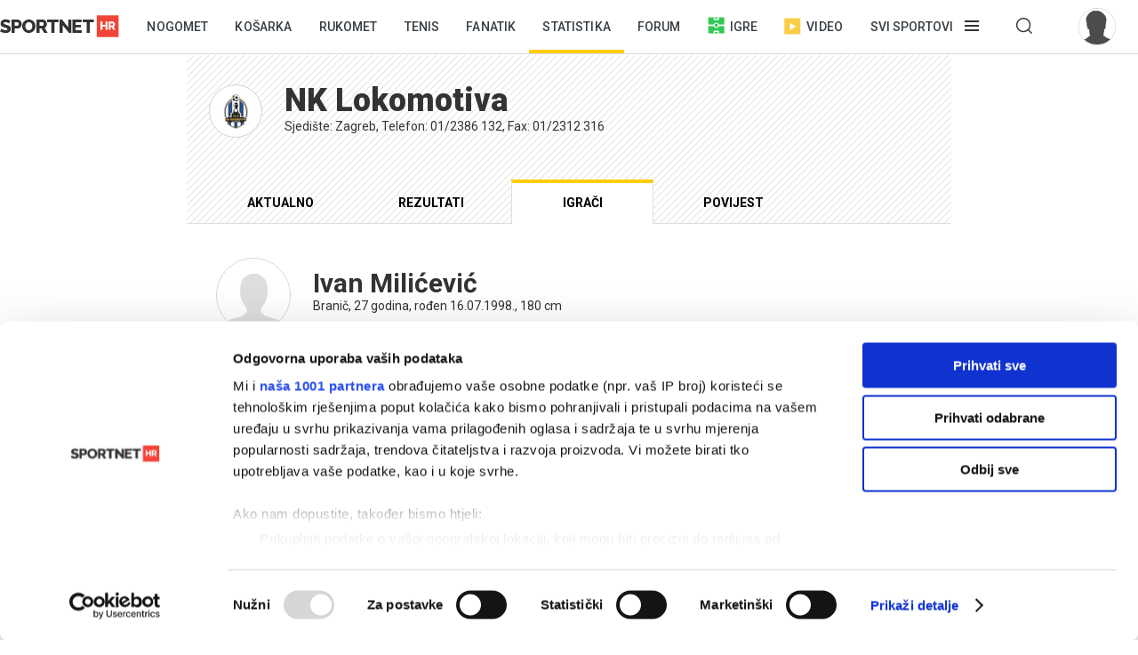

--- FILE ---
content_type: text/html; charset=utf-8
request_url: https://sportnet.hr/nogomet/klubovi/lokomotiva/?igracID=43726&sID=33
body_size: 8320
content:


<!DOCTYPE html>

<html lang="hr">
<head>
	<script id="Cookiebot" src="https://consent.cookiebot.com/uc.js" data-cbid="5e81e6d6-d96a-41f2-b99c-ca0cc7b113aa" data-framework="TCFv2.2" data-blockingmode="auto" data-consentmode-defaults="disabled" type="text/javascript"></script>
	<!--	<script data-cookieconsent="ignore">
			window.dataLayer = window.dataLayer || [];
			function gtag() {
				dataLayer.push(arguments);
			}
			gtag("consent", "default", {
				ad_personalization: "denied",
				ad_storage: "denied",
				ad_user_data: "denied",
				analytics_storage: "denied",
				functionality_storage: "denied",
				personalization_storage: "denied",
				security_storage: "granted",
				wait_for_update: 500,
			});
			gtag("set", "ads_data_redaction", true);
			gtag("set", "url_passthrough", true);
		</script>-->
	<title>Ivan Milićević, igrač NK Lokomotiva - Sportnet.hr</title>
	<meta http-equiv="X-UA-Compatible" content="IE=Edge" />
	<meta charset="UTF-8" />
	<!--<meta name="viewport" content="width=device-width, initial-scale=1" />-->
	<meta name="viewport" content="initial-scale=1.0, width=device-width, maximum-scale=1, minimum-scale=1" />
	

	<meta name="facebook-domain-verification" content="33ooae9cixcdujsp5rt2vylkfx8kor" />


	<link rel="shortcut icon" type="image/x-icon" href="/favicon.ico?v=1" />

	<script async src="https://fundingchoicesmessages.google.com/i/pub-5697650263114374?ers=1" nonce="pBkm5S4If4lN4yZZm7qjBA"></script>
	<script nonce="pBkm5S4If4lN4yZZm7qjBA">(function () { function signalGooglefcPresent() { if (!window.frames['googlefcPresent']) { if (document.body) { const iframe = document.createElement('iframe'); iframe.style = 'width: 0; height: 0; border: none; z-index: -1000; left: -1000px; top: -1000px;'; iframe.style.display = 'none'; iframe.name = 'googlefcPresent'; document.body.appendChild(iframe); } else { setTimeout(signalGooglefcPresent, 0); } } } signalGooglefcPresent(); })();</script>

	<script async src="https://fundingchoicesmessages.google.com/i/pub-5697650263114374?ers=1" nonce="F0u/1iv01U9/4nzYiNScrg"></script>
	<script nonce="F0u/1iv01U9/4nzYiNScrg">(function () { function signalGooglefcPresent() { if (!window.frames['googlefcPresent']) { if (document.body) { const iframe = document.createElement('iframe'); iframe.style = 'width: 0; height: 0; border: none; z-index: -1000; left: -1000px; top: -1000px;'; iframe.style.display = 'none'; iframe.name = 'googlefcPresent'; document.body.appendChild(iframe); } else { setTimeout(signalGooglefcPresent, 0); } } } signalGooglefcPresent(); })();</script>

	<!-- default CSS -->
	<link type="text/css" rel="stylesheet" href="/static/css/Common/reset-min.css" />
	<link type="text/css" rel="stylesheet" href="/static/css/Common/reset-init.css" />

	<!-- fonts -->
	<link href='https://fonts.googleapis.com/css?family=Roboto:300,400,500,600,700,900&subset=latin-ext' rel='stylesheet' type='text/css'>
	<link href='https://fonts.googleapis.com/css?family=Merriweather:300,400,500,600,700,900&subset=latin-ext' rel='stylesheet' type='text/css'>
	<link href='https://fonts.googleapis.com/css?family=Raleway:300,400,500,600,700,900&subset=latin-ext' rel='stylesheet' type='text/css'>

	<!-- generic CSS -->
	<link type="text/css" rel="stylesheet" media="screen" href="/static/css/main.min.css?v=10a1a17g" />
	<link type="text/css" rel="stylesheet" media="screen" href="/static/css/common.min.css?v=10a1a17g" />
	<link type="text/css" rel="stylesheet" media="screen" href="/static/css/controls.min.css?v=10a1a17g" />

	<!-- other CSS -->
	
	<link type="text/css" rel="stylesheet" media="screen" href="/static/css/pages/klub.min.css?v=1" />


	<!-- responsive CSS -->
	<link type="text/css" rel="stylesheet" media="screen" href="/static/css/responsive.min.css?v=10a1a17g" />

	<!-- scripts -->
	<script src="https://code.jquery.com/jquery-3.7.1.min.js" integrity="sha256-/JqT3SQfawRcv/BIHPThkBvs0OEvtFFmqPF/lYI/Cxo=" crossorigin="anonymous"></script>
	<script src="/static/scripts/plugins/jquery.unobtrusive-ajax.min.js"></script>
	<script src="/static/scripts/plugins/jquery.waypoints.min.js"></script>
	<script src="/static/scripts/plugins/superfish/superfish.js?v=10a1a17g"></script>
	<script src="/static/scripts/plugins/autosize.min.js"></script>
	<script src="/static/scripts/plugins/jquery.scrollbar/jquery.scrollbar.min.js"></script>
	<link type="text/css" rel="stylesheet" media="screen" href="/static/scripts/plugins/jquery.scrollbar/jquery.scrollbar.css" />

	<!-- fancybox -->
	<script src="/static/scripts/plugins/fancybox2/jquery.fancybox.pack.js?v=2.1.5"></script>
	<link rel="stylesheet" type="text/css" href="/static/scripts/plugins/fancybox2/jquery.fancybox.css?v=2.1.5" media="screen" />
	<link rel="stylesheet" type="text/css" href="/static/scripts/plugins/fancybox2/helpers/jquery.fancybox-buttons.css?v=1.0.5" />
	<script src="/static/scripts/plugins/fancybox2/helpers/jquery.fancybox-buttons.js?v=1.0.5"></script>
	<link rel="stylesheet" type="text/css" href="/static/scripts/plugins/fancybox2/helpers/jquery.fancybox-thumbs.css?v=1.0.7" />
	<script src="/static/scripts/plugins/fancybox2/helpers/jquery.fancybox-thumbs.js?v=1.0.7"></script>
	<script src="/static/scripts/plugins/fancybox2/helpers/jquery.fancybox-media.js?v=1.0.6"></script>

	<!-- my scripts -->
	<script src="/static/scripts/common.js?v=10a1a17g"></script>
	<script src="/static/scripts/banners.js?v=10a1a17g"></script>


	

	<script>
		var w2g = w2g || {};
		w2g.hostname = 'sportnet.hr';
	</script>
	<script type="text/javascript" src="https://lib.wtg-ads.com/lib.min.js" async></script>

	<script async src="https://pagead2.googlesyndication.com/pagead/js/adsbygoogle.js?client=ca-pub-5697650263114374" crossorigin="anonymous"></script>



	<!--<script src="/static/scripts/gdpr.js"></script>-->
	<!-- linker -->
	<!--<script async src="https://linker.hr/lw.js"></script>-->
	<!-- Google Tag Manager -->

	<script>
		(function (w, d, s, l, i) {
			w[l] = w[l] || []; w[l].push({
				'gtm.start':
					new Date().getTime(), event: 'gtm.js'
			}); var f = d.getElementsByTagName(s)[0],
				j = d.createElement(s), dl = l != 'dataLayer' ? '&l=' + l : ''; j.async = true; j.src =
					'https://www.googletagmanager.com/gtm.js?id=' + i + dl; f.parentNode.insertBefore(j, f);
		})(window, document, 'script', 'dataLayer', 'GTM-M78ZSGG');</script>
	<!-- End Google Tag Manager -->
</head>
<body class=" fixedDesktop">

	

	<!-- Google Tag Manager (noscript) -->
	<noscript>
		<iframe src="https://www.googletagmanager.com/ns.html?id=GTM-M78ZSGG" height="0" width="0" style="display:none;visibility:hidden"></iframe>
	</noscript>
	<!-- End Google Tag Manager (noscript) -->

	<header class="snet">
		<div class="content">
				<div class="logo"><a href="/" title="Sportnet"><img src="/static/images/logo_snet_01.svg" alt="Sportnet" /></a></div>
			<nav id="navClassic">
				<ul><li><a class="" href="/nogomet/" title="Nogomet">Nogomet</a></li><li><a class="" href="/kosarka/" title="Košarka">Košarka</a></li><li><a class="" href="/rukomet/" title="Rukomet">Rukomet</a></li><li><a class="" href="/tenis/" title="Tenis">Tenis</a></li><li><a class="" href="/fanatik/" title="Fanatik">Fanatik</a></li><li class="active"><a class="" href="/statistika/" title="Statistika">Statistika</a></li><li><a class="" href="/sportnetklub/" title="Forum">Forum</a></li><li class="igre"><a class="icon igre" href="/igre/" title="Igre"><img src="/static/images/icons/header_igre.svg" />Igre</a></li><li class="video"><a class="icon video" href="/video/" title="Video"><img src="/static/images/icons/header_video.svg" />Video</a></li><li class="menu hasdropdown"><div class="container"><span class="">Svi sportovi</span></div><div class="dropdown"><ul class="nav"><li class="onlymobile search">
<h2><i>Pretraživanje</i></h2>
<div class="dropdown">
<a href="/arhiva/">Arhiva tekstova</a><br />
<a href="/sportnetklub/pretraga/">Pretraga Sportnet foruma</a>
</div></li><li>
<!--<li class="onlymobile"><h2><a href="/fantasy/"><img src="/static/images/logo_menu_fantasy2024c.png" alt="SHNL Fantasy" style="display:inline-block;margin-top:7px;height:22px;" /></a></h2>
<h2 class="button red"><a href="https://shnlnagrade.hr/" target="_blank">SHNL nagrade</a></h2></li>--><li>
<h2><a href="/nogomet/">Nogomet</a><i></i></h2>
<div class="dropdown">
<a href="/nogomet/supersport-hnl/">SuperSport HNL</a><br />
<div class="onlydesktop"><a class="button red" href="https://shnlnagrade.hr/" target="_blank">SuperSport HNL nagrade</a><br /></div>
<a href="/nogomet/prva-nl/">SuperSport Prva NL</a><br />
<a href="/nogomet/druga-nl/">SuperSport Druga NL</a><br />
<a href="/nogomet/supersport-hrvatski-kup/">SuperSport Hrvatski kup</a><br />
<a href="/nogomet/europske-lige/engleska/">Engleska</a><br />
<a href="/nogomet/europske-lige/francuska/">Francuska</a><br />
<a href="/nogomet/europske-lige/italija/">Italija</a><br />
<a href="/nogomet/europske-lige/nizozemska/">Nizozemska</a><br />
<a href="/nogomet/europske-lige/njemacka/">Njemačka</a><br />
<a href="/nogomet/europske-lige/ostale-lige/">Ostale lige</a><br />
<a href="/nogomet/europske-lige/spanjolska/">Španjolska</a><br />
<a href="/nogomet/europski-kupovi/europska-liga/">Europska liga</a><br />
<a href="/nogomet/europski-kupovi/liga-prvaka/">Liga prvaka</a><br />
<a href="/nogomet/futsal/">Futsal</a><br />
<a href="/nogomet/nogometni-svijet/">Nogometni svijet</a><br />
<a href="/nogomet/reprezentacija/">Reprezentacija</a><br />
<a href="/nogomet/sp2022/">SP 2022.</a><br />
<a href="/nogomet/euro2024/">EURO 2024.</a>
<div class="onlydesktop">
<a class="button yellow" href="https://www.rezultati.com/" target="_blank">Rezultati uživo</a><br />
<a href="https://twitter.com/sportnet_HR" target="_blank">Sportnet@Twitter</a><br />
<a href="https://www.facebook.com/sportnet.hr/" target="_blank">Sportnet@Facebook</a>
</div>
</div>
</li><li>
<h2><a href="/kosarka/">Košarka</a><i></i></h2>
<div class="dropdown">
<a href="/kosarka/aba-liga/">ABA liga</a><br />
<a href="/kosarka/hkl/1-hkl/">SuperSport Premijer liga</a><br />
<a href="/kosarka/hkl/kup/">Kup "Krešimir Ćosić"</a><br />
<a href="/kosarka/reprezentacija/">Reprezentacija</a><br />
<a href="/kosarka/nba/">NBA</a><br />
<a href="/kosarka/europske-lige/">Europske lige</a><br />
<a href="/kosarka/europske-lige/francuska/">Francuska</a><br />
<a href="/kosarka/europske-lige/grcka/">Grčka</a><br />
<a href="/kosarka/europske-lige/italija/">Italija</a><br />
<a href="/kosarka/europske-lige/rusija/">Rusija</a><br />
<a href="/kosarka/europske-lige/spanjolska/">Španjolska</a><br />
<a href="/kosarka/europske-lige/ostale-lige/">Ostale lige</a><br />
<a href="/kosarka/europski-kupovi/fiba-liga-prvaka/">FIBA Liga prvaka</a><br />
<a href="/kosarka/europski-kupovi/euroliga/">Euroliga</a><br />
<a href="/kosarka/europski-kupovi/eurokup/">Eurokup</a><br />
<a href="/kosarka/kosarkaski-svijet/">Košarkaški svijet</a>
</div>
</li><li>
<h2><a href="/rukomet/">Rukomet</a><i></i></h2>
<div class="dropdown">
<a href="/rukomet/hrvatski-rukomet/premijer-liga/">Premijer liga</a><br />
<a href="/rukomet/hrvatski-rukomet/1-hrl-m/">1. HRL (M)</a><br />
<a href="/rukomet/hrvatski-rukomet/1-hrl-z/">1. HRL (Ž)</a><br />
<a href="/rukomet/hrvatski-rukomet/kup/">Hrvatski kup</a><br />
<a href="/rukomet/reprezentacija/">Reprezentacija</a><br />
<a href="/rukomet/regionalna-liga-m/">Regionalna liga (M)</a><br />
<a href="/rukomet/regionalna-liga-z/">Regionalna liga (Ž)</a><br />
<a href="/rukomet/europske-lige/">Europske lige</a><br />
<a href="/rukomet/europske-lige/francuska/">Francuska</a><br />
<a href="/rukomet/europske-lige/njemacka/">Njemačka</a><br />
<a href="/rukomet/europske-lige/spanjolska/">Španjolska</a><br />
<a href="/rukomet/europske-lige/ostale/">Ostale europske lige</a><br />
<a href="/rukomet/europski-kupovi/">Europski kupovi</a><br />
<a href="/rukomet/europski-kupovi/ehf-europska-liga/">EHF Europska liga</a><br />
<a href="/rukomet/europski-kupovi/ehf-europski-kup/">EHF Europski kup</a><br />
<a href="/rukomet/europski-kupovi/liga-prvaka/">Liga prvaka</a><br />
<a href="/rukomet/europski-kupovi/ostalo/">Ostali kupovi</a><br />
<a href="/rukomet/rukometni-svijet/">Rukometni svijet</a><br />
<a href="/rukomet/sp2025/">SP 2025.</a><br />
</div>
</li><li>
<h2><a href="/tenis/">Tenis</a><i></i></h2>
<div class="dropdown">
<a href="/tenis/atp-tour/">ATP Tour</a><br />
<a href="/tenis/wta-tour/">WTA Tour</a><br />
<a href="/tenis/davis-cup/fed-cup/">Davis Cup/Fed Cup</a><br />
<a href="/tenis/grand-slam/">Grand Slam</a><br />
<a href="/tenis/grand-slam/australian-open/">Australian Open</a><br />
<a href="/tenis/grand-slam/roland-garros/">Roland Garros</a><br />
<a href="/tenis/grand-slam/us-open/">US Open</a><br />
<a href="/tenis/grand-slam/wimbledon/">Wimbledon</a>
</div>
<h2><a href="/automoto/">Automoto</a><i></i></h2>
<div class="dropdown">
<a href="/automoto/formula-1/">Formula 1</a><br />
<a href="/automoto/motogp/">MotoGP</a><br />
<a href="/automoto/wrc/">WRC</a><br />
<a href="/automoto/wtcc/">WTCC</a><br />
<a href="/automoto/ostalo/">Ostalo</a>
</div>
<h2 class="onlydesktop"><a href="/fanatik/">Fanatik</a></h2>
<h2 class="onlydesktop"><a href="/igre/">Igre</a></h2>
<div class="onlydesktop" style="margin-top:4px;">
<!--<a class="button red upper" href="/fantasy/" target="_blank">SHNL Fantasy</a><br />-->
<a class="button orange" href="/pobjednicki-niz/" target="_blank">Pobjednički niz</a>
</div>
</li><li>
<h2><a href="/vodeni-sportovi/">Vodeni sportovi</a><i></i></h2>
<div class="dropdown">
<a href="/vodeni-sportovi/vaterpolo/reprezentacija/">Vaterpolska reprezentacija</a><br />
<a href="/vodeni-sportovi/vaterpolo/hvl/">HVL</a><br />
<a href="/vodeni-sportovi/vaterpolo/">Vaterpolo</a><br />
<a href="/vodeni-sportovi/jedrenje/">Jedrenje</a><br />
<a href="/vodeni-sportovi/plivanje/">Plivanje</a><br />
<a href="/vodeni-sportovi/veslanje/">Veslanje</a><br />
<a href="/vodeni-sportovi/ostalo/">Ostalo</a>
</div>
<h2><a href="/zimski-sportovi/">Zimski sportovi</a><i></i></h2>
<div class="dropdown">
<a href="/zimski-sportovi/alpsko-skijanje/">Alpsko skijanje</a><br />
<a href="/zimski-sportovi/alpsko-skijanje/svjetski-kup-m/">Svjetski kup (M)</a><br />
<a href="/zimski-sportovi/alpsko-skijanje/svjetski-kup-z/">Svjetski kup (Ž)</a><br />
<a href="/zimski-sportovi/hokej-na-ledu/">Hokej na ledu</a><br />
<a href="/zimski-sportovi/hokej-na-ledu/ebel/">EBEL</a><br />
<a href="/zimski-sportovi/hokej-na-ledu/hrvatski-hokej/">Hrvatski hokej</a><br />
<a href="/zimski-sportovi/hokej-na-ledu/khl/">KHL</a><br />
<a href="/zimski-sportovi/hokej-na-ledu/nhl/">NHL</a><br />
<a href="/zimski-sportovi/hokej-na-ledu/sp/">SP</a><br />
<a href="/zimski-sportovi/skijaski-skokovi/">Skijaški skokovi</a><br />
<a href="/zimski-sportovi/ostalo/">Ostalo</a>
</div>
</li><li>
<h2><a href="/ostali-sportovi/">Ostali sportovi</a><i></i></h2>
<div class="dropdown">
<a href="/ostali-sportovi/odbojka/">Odbojka</a><br />
<a href="/ostali-sportovi/odbojka/1a-liga-m/">1A liga (M)</a><br />
<a href="/ostali-sportovi/odbojka/1a-liga-z/">1A liga (Ž)</a><br />
<a href="/ostali-sportovi/odbojka/reprezentacija-m/">Reprezentacija (M)</a><br />
<a href="/ostali-sportovi/odbojka/reprezentacija-z/">Reprezentacija (Ž)</a><br />
<a href="/odbojka-na-pijesku/">Odbojka na pijesku</a><br />
<a href="/ostali-sportovi/atletika/">Atletika</a><br />
<a href="/ostali-sportovi/biciklizam/">Biciklizam</a><br />
<a href="/ostali-sportovi/borilacki/">Borilački sportovi</a><br />
<a href="/ostali-sportovi/ekstremni-sportovi/">Ekstremni sportovi</a><br />
<a href="/ostali-sportovi/football/">Football</a><br />
<a href="/ostali-sportovi/football/nfl/">Football - NFL</a><br />
<a href="/ostali-sportovi/gimnastika/">Gimnastika</a><br />
<a href="/ostali-sportovi/olimpijske-igre/">Olimpijske igre</a><br />
<a href="/ostali-sportovi/paraolimpijci/">Paraolimpijci</a><br />
<a href="/ostali-sportovi/stolni-tenis/">Stolni tenis</a><br />
<a href="/ostali-sportovi/ostalo/">Ostali sportovi</a><br />
<a href="/ostali-sportovi/ostalo/baseball/">Baseball</a><br />
<a href="/ostali-sportovi/ostalo/ostalo/">Ostalo</a><br />
<a href="/ostali-sportovi/ostalo/snooker/">Snooker</a>
</div></li><li class="onlymobile">
	<h2><a href="/fanatik/">Fanatik</a></h2>
	<h2><a href="/video">Video</a></h2>
	<h2><a href="/statistika/">Statistika</a></h2>
	<!--<h2><a href="https://www.super7.hr/?utm_source=sportnet&utm_medium=header" target="_blank"><img src="/static/images/logo_menu_super7.png" alt="Super7" style="display:inline-block;margin-top:6px;" /></a></h2>-->
	<h2><a href="/pobjednicki-niz/">Pobjednički niz</a></h2>
	<h2><a href="/sportnetklub/">Forum</a></h2>
	<h2 class="button yellow"><a href="https://www.rezultati.com/" target="_blank">Rezultati uživo</a></h2>
</li></ul></div></li><li class="menu hasdropdown"><div class="container"><span class=""></span></div><div class="dropdown"><ul class="nav"><li><h2>Pretraživanje</h2><div class="dropdown"><a href="/arhiva/">Arhiva tekstova</a><br /><a href="/sportnetklub/pretraga/">Pretraga Sportnet foruma</a></div></ul></div></li><li class="user offline"><a href="/sportnetklub/prijava-registracija/" title="Prijavi se!"><div class="avatar"><img src="/sportnetklub/avatars/avatar_default.jpg" alt="Prijavi se!" /></div></a></li></ul>
			</nav>
			<a id="simple-menu" href="#" title="Prikaži izbornik"></a>
			<div id="navMobileContainer">
				<nav id="navMobile"></nav>
				<div id="footerMobile">
					<div class="snet">
						<ul>
							<li><a href="https://twitter.com/sportnet_HR" target="_blank">Sportnet@Twitter</a></li>
							<li><a href="https://www.facebook.com/sportnet.hr/" target="_blank">Sportnet@Facebook</a></li>
							<li><a href="/sportnet/zastita-privatnosti/" target="_blank">Zaštita privatnosti</a></li>
							<li><a href="/sportnet/cookies/" target="_blank">Politika kolačića</a></li>
							<li><a href="/sportnet/kontakt/">Kontakt</a></li>
							<li><a href="/sportnet/marketing/">Marketing</a></li>
						</ul>
					</div>
				</div>
			</div>
		</div>
	</header>

	<div id="headerTrigger"></div>

	
	<main>
		



<div class="page klub">
	<div class="st0">
		<div class="header"><div class="grb"><img src="/photos/_resized/452/82/0000000000452821_40_40_cut.png" /></div><h1>NK Lokomotiva</h1><h2>Sjedište: Zagreb, Telefon: 01/2386 132, Fax: 01/2312 316</h2><div class="clear"></div><div class="tabs"><ul class="tabsHeader"><li><a href="/nogomet/klubovi/lokomotiva/">Aktualno</a></li><li><a href="/nogomet/klubovi/lokomotiva/?p=rezultati&sID=33">Rezultati</a></li><li class="active"><a href="/nogomet/klubovi/lokomotiva/?p=igraci&sID=33">Igrači</a></li><li><a href="/nogomet/klubovi/lokomotiva/?p=povijest">Povijest</a></li></ul></div><div class="clear"></div></div>
	</div>
	<div class="st1">
		<div class="igrac"><div class="header"><div class="avatar"><img src="/photos/orig/474/14/0000000000474146.png" /></div><h2>Ivan Milićević</h2><h4>Branič, 27 godina, rođen 16.07.1998., 180 cm</h4><div class="clear"></div></div><div class="igrackakarijera"><h3>Igračka karijera</h3><div><table cellpadding="0" cellspacing="0" border="0" class="tablicaVelika"><tr class="tablicaVelika rowHeader"><td class="stGameLogKlubSezona">Klub i sezona</td><td class="stGameLogKlubSezonaBroj">Nastupi</td><td class="stGameLogKlubSezonaBroj">Golovi</td><td class="stGameLogKlubSezonaBroj">Asistencije</td><td class="stGameLogKlubSezonaBroj">Kartoni</td><td class="stGameLogKlubSezonaBroj">Minutaža</td></tr><tr class="tablicaVelika"><td class="stGameLogKlubSezona"><a href="/nogomet/klubovi/lokomotiva/?igracID=43726&sID=34">Lokomotiva, 2023/24</a></td><td class="stGameLogKlubSezonaBroj">15</td><td class="stGameLogKlubSezonaBroj">0</td><td class="stGameLogKlubSezonaBroj">2</td><td class="stGameLogKlubSezonaBroj"><div class="forma_remi"></div>2/0<div class="forma_poraz"></div></td><td class="stGameLogKlubSezonaBroj">1183</td></tr><tr class="tablicaVelika"><td class="stGameLogKlubSezona"><a href="/nogomet/klubovi/lokomotiva/?igracID=43726&sID=33">Lokomotiva, 2022/23</a></td><td class="stGameLogKlubSezonaBroj">32</td><td class="stGameLogKlubSezonaBroj">0</td><td class="stGameLogKlubSezonaBroj">3</td><td class="stGameLogKlubSezonaBroj"><div class="forma_remi"></div>5/0<div class="forma_poraz"></div></td><td class="stGameLogKlubSezonaBroj">2284</td></tr><tr class="tablicaVelika"><td class="stGameLogKlubSezona"><a href="/nogomet/klubovi/lokomotiva/?igracID=43726&sID=32">Lokomotiva, 2021/22</a></td><td class="stGameLogKlubSezonaBroj">34</td><td class="stGameLogKlubSezonaBroj">2</td><td class="stGameLogKlubSezonaBroj">5</td><td class="stGameLogKlubSezonaBroj"><div class="forma_remi"></div>2/0<div class="forma_poraz"></div></td><td class="stGameLogKlubSezonaBroj">2704</td></tr><tr class="tablicaVelika"><td class="stGameLogKlubSezona"><a href="/nogomet/klubovi/varazdin/?igracID=43726&sID=30">Varaždin, 2019/20</a></td><td class="stGameLogKlubSezonaBroj">12</td><td class="stGameLogKlubSezonaBroj">0</td><td class="stGameLogKlubSezonaBroj">0</td><td class="stGameLogKlubSezonaBroj"><div class="forma_remi"></div>5/0<div class="forma_poraz"></div></td><td class="stGameLogKlubSezonaBroj">969</td></tr><tr class="tablicaVelika"><td class="stGameLogKlubSezona"><a href="/nogomet/klubovi/lokomotiva/?igracID=43726&sID=29">Lokomotiva, 2018/19</a></td><td class="stGameLogKlubSezonaBroj">0</td><td class="stGameLogKlubSezonaBroj">0</td><td class="stGameLogKlubSezonaBroj">0</td><td class="stGameLogKlubSezonaBroj"><div class="forma_remi"></div>0/0<div class="forma_poraz"></div></td><td class="stGameLogKlubSezonaBroj">0</td></tr></table></div></div><div class="dnevnikutakmica"><h3>Dnevnik utakmica  - 2022/23</h3><div><table cellpadding="0" cellspacing="0" border="0" class="tablicaVelika"><tr class="tablicaVelika rowHeader"><td class="stGameLogDatum">Datum</td><td class="stGameLogUtakmica">Utakmica</td><td class="stGameLogRezultat">Rez</td><td class="stGameLogBroj">Gol</td><td class="stGameLogBroj">Asist.</td><td class="stGameLogBroj">Kartoni</td><td class="stGameLogBroj">Minutaža</td></tr><tr class="tablicaVelika"><td class="stGameLogDatum">26.05.2023.</td><td class="stGameLogUtakmica"><a href="/vijesti/579303/nogomet-supersport-hnl/varazdin-i-lokomotiva-remizirali-bez-pogodaka-josip-pivaric-zavrsio-igracku-karijeru/">Varaždin - Lokomotiva</a></td><td class="stGameLogRezultat"><span class="rezZavrseno rezZavrseno1">0&nbsp;:&nbsp;0</span></td><td class="stGameLogBroj">0</td><td class="stGameLogBroj">0</td><td class="stGameLogBroj"><div class="forma_remi"></div>0/0<div class="forma_poraz"></div></td><td class="stGameLogBroj">8</td></tr><tr class="tablicaVelika"><td class="stGameLogDatum">12.05.2023.</td><td class="stGameLogUtakmica"><a href="/vijesti/578655/nogomet-supersport-hnl/slaven-belupo-bez-pobjede-protiv-lokomotive-var-ponistio-hoxhin-pogodak/">Slaven Belupo - Lokomotiva</a></td><td class="stGameLogRezultat"><span class="rezZavrseno rezZavrseno1">0&nbsp;:&nbsp;0</span></td><td class="stGameLogBroj">0</td><td class="stGameLogBroj">0</td><td class="stGameLogBroj"><div class="forma_remi"></div>0/0<div class="forma_poraz"></div></td><td class="stGameLogBroj">90</td></tr><tr class="tablicaVelika"><td class="stGameLogDatum">07.05.2023.</td><td class="stGameLogUtakmica"><a href="/vijesti/578446/nogomet-supersport-hnl/trijumf-hajduka-u-kranjcevicevoj-za-gasenje-snova-lokomotive-o-europi/">Lokomotiva - Hajduk</a></td><td class="stGameLogRezultat"><span class="rezZavrseno rezZavrseno1">0&nbsp;:&nbsp;3</span></td><td class="stGameLogBroj">0</td><td class="stGameLogBroj">0</td><td class="stGameLogBroj"><div class="forma_remi"></div>0/0<div class="forma_poraz"></div></td><td class="stGameLogBroj">90</td></tr><tr class="tablicaVelika"><td class="stGameLogDatum">01.05.2023.</td><td class="stGameLogUtakmica"><a href="/vijesti/578149/nogomet-supersport-hnl/cudesni-cavlina-banic-u-nesvijesti-napustio-teren-vojtko-u-98-fenomenalno-zabio-za-bod-gorice/">Lokomotiva - Gorica</a></td><td class="stGameLogRezultat"><span class="rezZavrseno rezZavrseno1">2&nbsp;:&nbsp;2</span></td><td class="stGameLogBroj">0</td><td class="stGameLogBroj">0</td><td class="stGameLogBroj"><div class="forma_remi"></div>0/0<div class="forma_poraz"></div></td><td class="stGameLogBroj">45</td></tr><tr class="tablicaVelika"><td class="stGameLogDatum">27.04.2023.</td><td class="stGameLogUtakmica"><a href="/vijesti/577983/nogomet-supersport-hnl/rijecani-slomili-lokose-sredinom-drugog-dijela-frigan-ponovno-zabio/">Rijeka - Lokomotiva</a></td><td class="stGameLogRezultat"><span class="rezZavrseno rezZavrseno1">2&nbsp;:&nbsp;0</span></td><td class="stGameLogBroj">0</td><td class="stGameLogBroj">0</td><td class="stGameLogBroj"><div class="forma_remi"></div>0/0<div class="forma_poraz"></div></td><td class="stGameLogBroj">12</td></tr><tr class="tablicaVelika"><td class="stGameLogDatum">21.04.2023.</td><td class="stGameLogUtakmica"><a href="/vijesti/577702/nogomet-supersport-hnl/lokomotiva-do-tri-vazna-boda-goricani-mogu-pobjeci-s-posljednjeg-mjesta/">Lokomotiva - Šibenik</a></td><td class="stGameLogRezultat"><span class="rezZavrseno rezZavrseno1">1&nbsp;:&nbsp;0</span></td><td class="stGameLogBroj">0</td><td class="stGameLogBroj">1</td><td class="stGameLogBroj"><div class="forma_remi"></div>0/0<div class="forma_poraz"></div></td><td class="stGameLogBroj">90</td></tr><tr class="tablicaVelika"><td class="stGameLogDatum">08.04.2023.</td><td class="stGameLogUtakmica"><a href="/vijesti/577141/nogomet-supersport-hnl/biscan-krenuo-pobjedom-lokosi-mucili-modre-dinamo-slavio-preokretom/">Lokomotiva - Dinamo</a></td><td class="stGameLogRezultat"><span class="rezZavrseno rezZavrseno1">1&nbsp;:&nbsp;2</span></td><td class="stGameLogBroj">0</td><td class="stGameLogBroj">0</td><td class="stGameLogBroj"><div class="forma_remi"></div>0/0<div class="forma_poraz"></div></td><td class="stGameLogBroj">45</td></tr><tr class="tablicaVelika"><td class="stGameLogDatum">02.04.2023.</td><td class="stGameLogUtakmica"><a href="/vijesti/576887/nogomet-supersport-hnl/odlican-susret-u-kranjcevicevoj-lokomotiva-i-varazdin-podijelili-po-bod/">Lokomotiva - Varaždin</a></td><td class="stGameLogRezultat"><span class="rezZavrseno rezZavrseno1">1&nbsp;:&nbsp;1</span></td><td class="stGameLogBroj">0</td><td class="stGameLogBroj">0</td><td class="stGameLogBroj"><div class="forma_remi"></div>1/0<div class="forma_poraz"></div></td><td class="stGameLogBroj">90</td></tr><tr class="tablicaVelika"><td class="stGameLogDatum">19.03.2023.</td><td class="stGameLogUtakmica"><a href="/vijesti/576263/nogomet-supersport-hnl/puno-prometa-mala-zarada-istra-1961-i-lokomotiva-nisu-odusevili-na-drosini/">Istra 1961 - Lokomotiva</a></td><td class="stGameLogRezultat"><span class="rezZavrseno rezZavrseno1">0&nbsp;:&nbsp;0</span></td><td class="stGameLogBroj">0</td><td class="stGameLogBroj">0</td><td class="stGameLogBroj"><div class="forma_remi"></div>0/0<div class="forma_poraz"></div></td><td class="stGameLogBroj">90</td></tr><tr class="tablicaVelika"><td class="stGameLogDatum">11.03.2023.</td><td class="stGameLogUtakmica"><a href="/vijesti/575886/nogomet-supersport-hnl/autogol-odlucio-pobjednika-lokomotiva-slavila-u-kranjcevicevoj/">Lokomotiva - Slaven Belupo</a></td><td class="stGameLogRezultat"><span class="rezZavrseno rezZavrseno1">1&nbsp;:&nbsp;0</span></td><td class="stGameLogBroj">0</td><td class="stGameLogBroj">0</td><td class="stGameLogBroj"><div class="forma_remi"></div>1/0<div class="forma_poraz"></div></td><td class="stGameLogBroj">90</td></tr><tr class="tablicaVelika"><td class="stGameLogDatum">25.02.2023.</td><td class="stGameLogUtakmica"><a href="/vijesti/575218/nogomet-supersport-hnl/fucak-otresao-pivarica-i-donio-pobjedu-gorici/">Gorica - Lokomotiva</a></td><td class="stGameLogRezultat"><span class="rezZavrseno rezZavrseno1">1&nbsp;:&nbsp;0</span></td><td class="stGameLogBroj">0</td><td class="stGameLogBroj">0</td><td class="stGameLogBroj"><div class="forma_remi"></div>1/0<div class="forma_poraz"></div></td><td class="stGameLogBroj">45</td></tr><tr class="tablicaVelika"><td class="stGameLogDatum">18.02.2023.</td><td class="stGameLogUtakmica"><a href="/vijesti/574885/nogomet-supersport-hnl/rijeka-puno-bolje-realizirala-svoje-prilike-lokomotiva-previse-promasivala/">Lokomotiva - Rijeka</a></td><td class="stGameLogRezultat"><span class="rezZavrseno rezZavrseno1">1&nbsp;:&nbsp;2</span></td><td class="stGameLogBroj">0</td><td class="stGameLogBroj">0</td><td class="stGameLogBroj"><div class="forma_remi"></div>0/0<div class="forma_poraz"></div></td><td class="stGameLogBroj">90</td></tr><tr class="tablicaVelika"><td class="stGameLogDatum">12.02.2023.</td><td class="stGameLogUtakmica"><a href="/vijesti/574578/nogomet-supersport-hnl/lokomotiva-pobjednicki-promarsirala-subicevcem/">Šibenik - Lokomotiva</a></td><td class="stGameLogRezultat"><span class="rezZavrseno rezZavrseno1">0&nbsp;:&nbsp;4</span></td><td class="stGameLogBroj">0</td><td class="stGameLogBroj">0</td><td class="stGameLogBroj"><div class="forma_remi"></div>0/0<div class="forma_poraz"></div></td><td class="stGameLogBroj">82</td></tr><tr class="tablicaVelika"><td class="stGameLogDatum">04.02.2023.</td><td class="stGameLogUtakmica"><a href="/vijesti/574223/nogomet-supersport-hnl/jedan-pogodak-odlucio-pobjednika-lokomotiva-bolja-od-indisponiranog-osijeka/">Lokomotiva - Osijek</a></td><td class="stGameLogRezultat"><span class="rezZavrseno rezZavrseno1">1&nbsp;:&nbsp;0</span></td><td class="stGameLogBroj">0</td><td class="stGameLogBroj">0</td><td class="stGameLogBroj"><div class="forma_remi"></div>0/0<div class="forma_poraz"></div></td><td class="stGameLogBroj">87</td></tr><tr class="tablicaVelika"><td class="stGameLogDatum">28.01.2023.</td><td class="stGameLogUtakmica"><a href="/vijesti/573915/nogomet-supersport-hnl/dinamo-propustio-napuniti-mrezu-lokosa-pa-u-zavrsnici-opasno-zivio/">Dinamo - Lokomotiva</a></td><td class="stGameLogRezultat"><span class="rezZavrseno rezZavrseno1">2&nbsp;:&nbsp;1</span></td><td class="stGameLogBroj">0</td><td class="stGameLogBroj">0</td><td class="stGameLogBroj"><div class="forma_remi"></div>0/0<div class="forma_poraz"></div></td><td class="stGameLogBroj">45</td></tr><tr class="tablicaVelika"><td class="stGameLogDatum">22.01.2023.</td><td class="stGameLogUtakmica"><a href="/vijesti/573672/nogomet-supersport-hnl/sadrzajan-dvoboj-u-varazdinu-nedostajali-samo-pogoci-tresao-se-okvir-gola/">Varaždin - Lokomotiva</a></td><td class="stGameLogRezultat"><span class="rezZavrseno rezZavrseno1">0&nbsp;:&nbsp;0</span></td><td class="stGameLogBroj">0</td><td class="stGameLogBroj">0</td><td class="stGameLogBroj"><div class="forma_remi"></div>1/0<div class="forma_poraz"></div></td><td class="stGameLogBroj">45</td></tr><tr class="tablicaVelika"><td class="stGameLogDatum">12.11.2022.</td><td class="stGameLogUtakmica"><a href="/vijesti/571504/nogomet-supersport-hnl/lokomotiva-zasluzenom-pobjedom-odlazi-na-zimsku-stanku/">Lokomotiva - Istra 1961</a></td><td class="stGameLogRezultat"><span class="rezZavrseno rezZavrseno1">2&nbsp;:&nbsp;0</span></td><td class="stGameLogBroj">0</td><td class="stGameLogBroj">0</td><td class="stGameLogBroj"><div class="forma_remi"></div>0/0<div class="forma_poraz"></div></td><td class="stGameLogBroj">90</td></tr><tr class="tablicaVelika"><td class="stGameLogDatum">09.11.2022.</td><td class="stGameLogUtakmica"><a href="/vijesti/571409/nogomet-supersport-hrvatski-kup/lokomotivi-jedan-pogodak-dovoljan-za-prolaz-u-cetvrtfinale-kupa/">Bjelovar - Lokomotiva</a></td><td class="stGameLogRezultat"><span class="rezZavrseno rezZavrseno1">0&nbsp;:&nbsp;1</span></td><td class="stGameLogBroj">0</td><td class="stGameLogBroj">0</td><td class="stGameLogBroj"><div class="forma_remi"></div>0/0<div class="forma_poraz"></div></td><td class="stGameLogBroj">90</td></tr><tr class="tablicaVelika"><td class="stGameLogDatum">05.11.2022.</td><td class="stGameLogUtakmica"><a href="/vijesti/571261/nogomet-supersport-hnl/slaven-belupo-skoro-pola-sata-s-igracem-vise-lokomotiva-prvi-put-ove-sezone-ciste-mreze/">Slaven Belupo - Lokomotiva</a></td><td class="stGameLogRezultat"><span class="rezZavrseno rezZavrseno1">0&nbsp;:&nbsp;0</span></td><td class="stGameLogBroj">0</td><td class="stGameLogBroj">0</td><td class="stGameLogBroj"><div class="forma_remi"></div>0/0<div class="forma_poraz"></div></td><td class="stGameLogBroj">90</td></tr><tr class="tablicaVelika"><td class="stGameLogDatum">30.10.2022.</td><td class="stGameLogUtakmica"><a href="/vijesti/571056/nogomet-supersport-hnl/hajduk-imao-dva-gola-prednosti-do-88-minute-pa-spasavao-i-bod-tucijev-potez-karijere/">Lokomotiva - Hajduk</a></td><td class="stGameLogRezultat"><span class="rezZavrseno rezZavrseno1">2&nbsp;:&nbsp;2</span></td><td class="stGameLogBroj">0</td><td class="stGameLogBroj">0</td><td class="stGameLogBroj"><div class="forma_remi"></div>1/0<div class="forma_poraz"></div></td><td class="stGameLogBroj">63</td></tr><tr class="tablicaVelika"><td class="stGameLogDatum">22.10.2022.</td><td class="stGameLogUtakmica"><a href="/vijesti/570785/nogomet-supersport-hnl/gorican-presudio-goricanima-adut-s-klupe-za-tri-boda-domacina/">Lokomotiva - Gorica</a></td><td class="stGameLogRezultat"><span class="rezZavrseno rezZavrseno1">2&nbsp;:&nbsp;1</span></td><td class="stGameLogBroj">0</td><td class="stGameLogBroj">0</td><td class="stGameLogBroj"><div class="forma_remi"></div>0/0<div class="forma_poraz"></div></td><td class="stGameLogBroj">90</td></tr><tr class="tablicaVelika"><td class="stGameLogDatum">19.10.2022.</td><td class="stGameLogUtakmica"><a href="/vijesti/570697/supersport-hrvatski-kup/lokomotiva-se-raspucala-u-zavrsnici-i-visoko-slavila-protiv-bistre/">Bistra - Lokomotiva</a></td><td class="stGameLogRezultat"><span class="rezZavrseno rezZavrseno1">1&nbsp;:&nbsp;6</span></td><td class="stGameLogBroj">0</td><td class="stGameLogBroj">0</td><td class="stGameLogBroj"><div class="forma_remi"></div>0/0<div class="forma_poraz"></div></td><td class="stGameLogBroj">45</td></tr><tr class="tablicaVelika"><td class="stGameLogDatum">01.10.2022.</td><td class="stGameLogUtakmica"><a href="/vijesti/569133/nogomet-supersport-hnl/poms-preporodio-osjecane-lokomotiva-glatko-porazena/">Osijek - Lokomotiva</a></td><td class="stGameLogRezultat"><span class="rezZavrseno rezZavrseno1">4&nbsp;:&nbsp;1</span></td><td class="stGameLogBroj">0</td><td class="stGameLogBroj">0</td><td class="stGameLogBroj"><div class="forma_remi"></div>0/0<div class="forma_poraz"></div></td><td class="stGameLogBroj">90</td></tr><tr class="tablicaVelika"><td class="stGameLogDatum">18.09.2022.</td><td class="stGameLogUtakmica"><a href="/vijesti/568722/nogomet-supersport-hnl/dinamo-odlicno-odradjuje-posao-deveta-pobjeda-u-deset-kola-i-velika-prednost-na-vrhu/">Lokomotiva - Dinamo</a></td><td class="stGameLogRezultat"><span class="rezZavrseno rezZavrseno1">1&nbsp;:&nbsp;2</span></td><td class="stGameLogBroj">0</td><td class="stGameLogBroj">1</td><td class="stGameLogBroj"><div class="forma_remi"></div>0/0<div class="forma_poraz"></div></td><td class="stGameLogBroj">90</td></tr><tr class="tablicaVelika"><td class="stGameLogDatum">11.09.2022.</td><td class="stGameLogUtakmica"><a href="/vijesti/568486/nogomet-supersport-hnl/prava-drama-u-zagrebu-teklic-varazdincima-donio-pobjedu-i-drugo-mjesto/">Lokomotiva - Varaždin</a></td><td class="stGameLogRezultat"><span class="rezZavrseno rezZavrseno1">1&nbsp;:&nbsp;2</span></td><td class="stGameLogBroj">0</td><td class="stGameLogBroj">0</td><td class="stGameLogBroj"><div class="forma_remi"></div>0/0<div class="forma_poraz"></div></td><td class="stGameLogBroj">7</td></tr><tr class="tablicaVelika"><td class="stGameLogDatum">04.09.2022.</td><td class="stGameLogUtakmica"><a href="/vijesti/567221/nogomet-supersport-hnl/poklanjali-i-jedni-i-drugi-na-kraju-lokosi-ipak-uzeli-puni-plijen/">Istra 1961 - Lokomotiva</a></td><td class="stGameLogRezultat"><span class="rezZavrseno rezZavrseno1">1&nbsp;:&nbsp;2</span></td><td class="stGameLogBroj">0</td><td class="stGameLogBroj">0</td><td class="stGameLogBroj"><div class="forma_remi"></div>0/0<div class="forma_poraz"></div></td><td class="stGameLogBroj">45</td></tr><tr class="tablicaVelika"><td class="stGameLogDatum">21.08.2022.</td><td class="stGameLogUtakmica"><a href="/vijesti/566702/nogomet-supersport-hnl/awaziem-i-grgic-iz-prekida-dovoljni-hajduku-za-trece-slavlje-sezone/">Hajduk - Lokomotiva</a></td><td class="stGameLogRezultat"><span class="rezZavrseno rezZavrseno1">2&nbsp;:&nbsp;1</span></td><td class="stGameLogBroj">0</td><td class="stGameLogBroj">0</td><td class="stGameLogBroj"><div class="forma_remi"></div>0/0<div class="forma_poraz"></div></td><td class="stGameLogBroj">90</td></tr><tr class="tablicaVelika"><td class="stGameLogDatum">13.08.2022.</td><td class="stGameLogUtakmica"><a href="/vijesti/566405/nogomet-supersport-hnl/toplak-moze-odahnuti-prva-pobjeda-gorice-u-sjajnoj-uvertiri-pred-derbi/">Gorica - Lokomotiva</a></td><td class="stGameLogRezultat"><span class="rezZavrseno rezZavrseno1">3&nbsp;:&nbsp;2</span></td><td class="stGameLogBroj">0</td><td class="stGameLogBroj">0</td><td class="stGameLogBroj"><div class="forma_remi"></div>0/0<div class="forma_poraz"></div></td><td class="stGameLogBroj">90</td></tr><tr class="tablicaVelika"><td class="stGameLogDatum">07.08.2022.</td><td class="stGameLogUtakmica"><a href="/vijesti/566217/nogomet-supersport-hnl/rijeka-nikako-do-pobjede-odlicni-lokosi-nanijeli-joj-novi-poraz/">Lokomotiva - Rijeka</a></td><td class="stGameLogRezultat"><span class="rezZavrseno rezZavrseno1">3&nbsp;:&nbsp;1</span></td><td class="stGameLogBroj">0</td><td class="stGameLogBroj">0</td><td class="stGameLogBroj"><div class="forma_remi"></div>0/0<div class="forma_poraz"></div></td><td class="stGameLogBroj">90</td></tr><tr class="tablicaVelika"><td class="stGameLogDatum">29.07.2022.</td><td class="stGameLogUtakmica"><a href="/vijesti/565910/nogomet-supersport-hnl/infarktan-dvoboj-na-subicevcu-var-sprijecio-remi-duboko-u-sudackoj-nadoknadi/">Šibenik - Lokomotiva</a></td><td class="stGameLogRezultat"><span class="rezZavrseno rezZavrseno1">2&nbsp;:&nbsp;1</span></td><td class="stGameLogBroj">0</td><td class="stGameLogBroj">0</td><td class="stGameLogBroj"><div class="forma_remi"></div>0/0<div class="forma_poraz"></div></td><td class="stGameLogBroj">90</td></tr><tr class="tablicaVelika"><td class="stGameLogDatum">24.07.2022.</td><td class="stGameLogUtakmica"><a href="/vijesti/565757/nogomet-supersport-hnl/debi-iz-snova-za-blaza-boskovica-s-dva-gola-donio-preokret-i-pobjedu-lokomotivi/">Lokomotiva - Osijek</a></td><td class="stGameLogRezultat"><span class="rezZavrseno rezZavrseno1">2&nbsp;:&nbsp;1</span></td><td class="stGameLogBroj">0</td><td class="stGameLogBroj">1</td><td class="stGameLogBroj"><div class="forma_remi"></div>0/0<div class="forma_poraz"></div></td><td class="stGameLogBroj">90</td></tr><tr class="tablicaVelika"><td class="stGameLogDatum">15.07.2022.</td><td class="stGameLogUtakmica"><a href="/vijesti/565435/nogomet-supersport-hnl/dinamo-uzasno-startao-ali-igraci-s-klupe-odveli-ga-do-pobjede-protiv-lokosa/">Dinamo - Lokomotiva</a></td><td class="stGameLogRezultat"><span class="rezZavrseno rezZavrseno1">3&nbsp;:&nbsp;2</span></td><td class="stGameLogBroj">0</td><td class="stGameLogBroj">0</td><td class="stGameLogBroj"><div class="forma_remi"></div>0/0<div class="forma_poraz"></div></td><td class="stGameLogBroj">90</td></tr></table></div></div></div>
	</div>
	<div class="st2">
		<div class="podacioklubu"><div class="stadion"><img src="/photos/_resized/359/30/0000000000359306_300_200_cut.jpg" /><h4>Stadion u Kranjčevićevoj</h4><h5>8.850                mjesta</h5></div></div><div><div class="title"><h2>SuperSport Hrvatska nogometna liga</h2></div><div class="vijestljestvica"><table class="tablicaVelika" cellpadding="0" cellspacing="0" border="0"><tr class="tablicaVelikaRedak"><td class="st1">1</td><td class="st2"><a href="/nogomet/klubovi/dinamo/"><span class="nazivkluba">Dinamo</span></a>&nbsp;</td><td class="st3">36</td><td class="st9">+53</td><td class="st10">81</td></tr><tr class="tablicaVelikaRedak"><td class="st1">2</td><td class="st2"><a href="/nogomet/klubovi/hajduk/"><span class="nazivkluba">Hajduk</span></a>&nbsp;</td><td class="st3">36</td><td class="st9">+24</td><td class="st10">71</td></tr><tr class="tablicaVelikaRedak"><td class="st1">3</td><td class="st2"><a href="/nogomet/klubovi/osijek/"><span class="nazivkluba">Osijek</span></a>&nbsp;</td><td class="st3">36</td><td class="st9">+5</td><td class="st10">50</td></tr><tr class="tablicaVelikaRedak"><td class="st1">4</td><td class="st2"><a href="/nogomet/klubovi/rijeka/"><span class="nazivkluba">Rijeka</span></a>&nbsp;</td><td class="st3">36</td><td class="st9">0</td><td class="st10">49</td></tr><tr class="tablicaVelikaRedak"><td class="st1">5</td><td class="st2"><a href="/nogomet/klubovi/istra1961/"><span class="nazivkluba">Istra 1961</span></a>&nbsp;</td><td class="st3">36</td><td class="st9">-2</td><td class="st10">46</td></tr><tr class="tablicaVelikaRedak"><td class="st1">6</td><td class="st2"><a href="/nogomet/klubovi/varazdin/"><span class="nazivkluba">Varaždin</span></a>&nbsp;</td><td class="st3">36</td><td class="st9">-10</td><td class="st10">46</td></tr><tr class="tablicaVelikaRedak"><td class="st1">7</td><td class="st2"><a href="/nogomet/klubovi/lokomotiva/"><span class="nazivkluba">Lokomotiva</span></a>&nbsp;</td><td class="st3">36</td><td class="st9">-5</td><td class="st10">43</td></tr><tr class="tablicaVelikaRedak"><td class="st1">8</td><td class="st2"><a href="/nogomet/klubovi/slavenbelupo/"><span class="nazivkluba">Slaven Belupo</span></a>&nbsp;</td><td class="st3">36</td><td class="st9">-19</td><td class="st10">43</td></tr><tr class="tablicaVelikaRedak"><td class="st1">9</td><td class="st2"><a href="/nogomet/klubovi/gorica/"><span class="nazivkluba">Gorica</span></a>&nbsp;</td><td class="st3">36</td><td class="st9">-14</td><td class="st10">32</td></tr><tr class="tablicaVelikaRedak"><td class="st1">10</td><td class="st2"><a href="/nogomet/klubovi/sibenik/"><span class="nazivkluba">Šibenik</span></a>&nbsp;</td><td class="st3">36</td><td class="st9">-32</td><td class="st10">27</td></tr></table><div class="footer"><a class="dotted" href="/statistika/614/ljestvice/">Sportnet statistika</a></div></div></div>
		
	</div>
	<div class="clear">
	</div>
	
</div>



	</main>
	<div id="overlay"></div>
	<div id="overlayPopup"></div>
	<div id="overlay2"></div>

	

				<footer class="wide">
					<div class="content">
						<div class="logo"><a href="/"><img src="/static/images/logo_snet_02.png" alt="Sportnet" /></a></div>
						<div class="subpages">
							<ul>
								<li><a href="/nogomet/" title="Nogomet">Nogomet</a></li>
								<li><a href="/kosarka/" title="Košarka">Košarka</a></li>
								<li><a href="/rukomet/" title="Rukomet">Rukomet</a></li>
								<li><a href="/tenis/" title="Tenis">Tenis</a></li>
								<li><a href="/vodeni-sportovi/" title="Vodeni sportovi">Vodeni sportovi</a></li>
								<li><a href="/zimski-sportovi/" title="Zimski sportovi">Zimski sportovi</a></li>
								<li><a href="/automoto/" title="Automoto">Automoto</a></li>
								<li><a href="/fanatik/" title="Fanatik">Fanatik</a></li>
								<li><a href="/ostali-sportovi/" title="Ostali sportovi">Ostali sportovi</a></li>
							</ul>
						</div>
						<div class="links">
							<ul>
								<li><a href="/sportnet/zastita-privatnosti/" target="_blank">Zaštita privatnosti</a></li>
								<li><a href="/sportnet/cookies/" target="_blank">Politika kolačića</a></li>
								<li><a href="/sportnet/kontakt/">Kontakt</a></li>
								<li><a href="/sportnet/marketing/">Marketing</a></li>
							</ul>
						</div>
						<div class="social">
							<ul>
								<li><a href="https://twitter.com/sportnet_HR" target="_blank" title="Sportnet@Twitter"><img src="/static/images/icons/social_twitter.svg" alt="Sportnet@Twitter" /></a></li>
								<li><a href="https://www.facebook.com/sportnet.hr/" target="_blank" title="Sportnet@Facebook"><img src="/static/images/icons/social_facebook.svg" alt="Sportnet@Facebook" /></a></li>
							</ul>
						</div>
					</div>
				</footer>

	<!-- my language strings -->
	<script>
	</script>

	
	<script type="text/javascript" src="/static/scripts/pages/klub.js?v=1"></script>


	<!-- end my scripts -->
	<!-- gemius -->

	<script>
		//DeleteExtraBanners();
	</script>

	<script async src="https://cdn2.midas-network.com/Scripts/midasWidget-22-118-10924-10460-10923.js"></script>
	<script async src="https://cdn2.midas-network.com/Scripts/midasWidget-9-1660-10925.js"></script>

	<script src="https://cdn.krakenoptimize.com/setup/get/0150d8e0-0845-47d7-b032-08db7b8bce09" async="async" type="text/javascript"></script>
<script defer src="https://static.cloudflareinsights.com/beacon.min.js/vcd15cbe7772f49c399c6a5babf22c1241717689176015" integrity="sha512-ZpsOmlRQV6y907TI0dKBHq9Md29nnaEIPlkf84rnaERnq6zvWvPUqr2ft8M1aS28oN72PdrCzSjY4U6VaAw1EQ==" data-cf-beacon='{"version":"2024.11.0","token":"008a0aa7ca164f0c86cfbc1b6b8e05f5","r":1,"server_timing":{"name":{"cfCacheStatus":true,"cfEdge":true,"cfExtPri":true,"cfL4":true,"cfOrigin":true,"cfSpeedBrain":true},"location_startswith":null}}' crossorigin="anonymous"></script>
</body>
</html>


--- FILE ---
content_type: text/css
request_url: https://sportnet.hr/static/css/pages/klub.min.css?v=1
body_size: 1839
content:
.page.klub{margin-bottom:70px;}.page.klub>.st0>.header{background-image:url("/static/images/back01.png");height:190px;border-bottom:1px solid #dedede;padding-left:25px;position:relative;z-index:50;padding-top:30px;}.page.klub>.st0>.header select{position:absolute;right:430px;top:38px;margin-top:6px;padding:10px 12px;font-family:"Roboto",Arial,sans-serif;font-size:14px;line-height:26px;min-width:120px;border:1px solid #d2d2d2;}.page.klub>.st0>.header div.grb{width:60px;height:60px;border-radius:30px;overflow:hidden;display:block;float:left;margin-right:25px;position:relative;margin-top:3px;margin-bottom:40px;border:1px solid #d2d2d2;background-color:#fff;text-align:center;}.page.klub>.st0>.header div.grb img{width:40px;display:block;position:absolute;top:9px;left:9px;margin:auto;}.page.klub>.st0>.header>h1{font-family:"Roboto",Arial,sans-serif;font-size:36px;font-weight:900;color:#333;}.page.klub>.st0>.header>h2{font-family:"Roboto",Arial,sans-serif;font-size:14px;font-weight:normal;color:#333;}.page.klub>.st0>.header>.tabs{position:absolute;bottom:-1px;z-index:200;}.page.klub>.st0>.header>.tabs>ul{height:50px;}.page.klub>.st0>.header>.tabs>ul>li{display:inline-block;}.page.klub>.st0>.header>.tabs>ul>li:nth-child(n+2){margin-left:10px;}.page.klub>.st0>.header>.tabs>ul>li>a{display:inline-block;height:50px;width:160px;text-align:center;line-height:45px;position:relative;font-family:"Roboto",Arial,sans-serif;font-size:14px;font-weight:bold;text-decoration:none;text-transform:uppercase;color:#000;}.page.klub>.st0>.header>.tabs>ul>li>a:hover{background-color:#fff;border-left:1px solid #dedede;border-right:1px solid #dedede;border-top:4px solid #fc0;}.page.klub>.st0>.header>.tabs>ul>li.active>a{background-color:#fff;border-left:1px solid #dedede;border-right:1px solid #dedede;border-top:4px solid #fc0;}.page.klub>.st1{width:835px;float:left;position:relative;z-index:100;min-height:1000px;}.page.klub>.st1>div.povijest{padding:35px 20px;}.page.klub>.st1>div.povijest>h2{font-family:"Roboto",Arial,sans-serif;font-size:32px;font-weight:900;}.page.klub>.st1>div.povijest>.tekst{margin-top:25px;font-family:"Roboto",Arial,sans-serif;font-size:15px;font-weight:normal;line-height:24px;}.page.klub>.st1>div.povijest>.tekst>p:nth-child(n+2){margin-top:10px;}.page.klub>.st1>div.rezultati h2,.page.klub>.st1>div.rezultati h3{line-height:24px;background-color:#fc0;display:inline-block;text-transform:uppercase;color:#333;text-decoration:none;font-family:"Roboto",Arial,sans-serif;font-size:14px;font-weight:700;padding-left:10px;padding-right:10px;margin-top:35px;margin-bottom:10px;}.page.klub>.st1>div.rezultati table.rezultatiVeliki a:hover{text-decoration:underline;}.page.klub>.st1>div.rezultati table.rezultatiVeliki tr>td.st1{white-space:nowrap;width:16%;text-align:left;}.page.klub>.st1>div.rezultati table.rezultatiVeliki tr>td.st2{white-space:nowrap;width:29%;}.page.klub>.st1>div.rezultati table.rezultatiVeliki tr>td.st3{white-space:nowrap;width:10%;}.page.klub>.st1>div.rezultati table.rezultatiVeliki tr>td.st4{white-space:nowrap;width:29%;}.page.klub>.st1>div.rezultati table.rezultatiVeliki tr>td.st5{white-space:nowrap;width:16%;}.page.klub>.st1>div.igraci h2,.page.klub>.st1>div.igraci h3{line-height:24px;background-color:#fc0;display:inline-block;text-transform:uppercase;color:#333;text-decoration:none;font-family:"Roboto",Arial,sans-serif;font-size:14px;font-weight:700;padding-left:10px;padding-right:10px;margin-top:35px;margin-bottom:10px;}.page.klub>.st1>div.igraci table.tablicaVelika a:hover{text-decoration:underline;}.page.klub>.st1>div.igraci table.tablicaVelika tr>td{height:36px;vertical-align:middle;}.page.klub>.st1>div.igraci table.tablicaVelika tr>td.st1{width:32px;}.page.klub>.st1>div.igraci table.tablicaVelika tr>td.st2{padding-left:15px;width:64px;}.page.klub>.st1>div.igraci table.tablicaVelika tr>td.st2 div.avatar{width:30px;height:30px;border-radius:14px;overflow:hidden;display:block;position:relative;border:1px solid #d2d2d2;background-color:#fff;text-align:center;}.page.klub>.st1>div.igraci table.tablicaVelika tr>td.st2 div.avatar img{width:28px;display:block;position:absolute;top:0;left:0;margin:auto;}.page.klub>.st1>div.igraci table.tablicaVelika tr>td.st3>a{color:#009de6;text-decoration:underline;font-weight:500;}.page.klub>.st1>div.igraci table.tablicaVelika tr>td:nth-child(n+4){width:9%;}.page.klub>.st1>div.igraci table.tablicaVelika tr>td:nth-child(n+7){width:12%;}.page.klub>.st1>div.igraci table.tablicaVelika tr>td.st7{white-space:nowrap;}.page.klub>.st1>div.igraci table.tablicaVelika tr>td.st7>div{display:inline-block;width:12px;height:16px;}.page.klub>.st1>div.igraci table.tablicaVelika tr>td.st7>div.forma_remi{background-color:#fc0;margin-right:6px;vertical-align:middle;margin-bottom:3px;}.page.klub>.st1>div.igraci table.tablicaVelika tr>td.st7>div.forma_poraz{background-color:#ff2e35;margin-left:6px;vertical-align:middle;margin-bottom:3px;}.page.klub>.st1>div.igraci>div.strucnistozer>table.tablicaVelika{width:500px;}.page.klub>.st1>div.igraci>div.strucnistozer>table.tablicaVelika tr>td{text-align:left;}.page.klub>.st1>div.igraci>div.strucnistozer>table.tablicaVelika tr>td:nth-child(1){font-weight:500;}.page.klub>.st1>div.igrac{padding:0 20px;}.page.klub>.st1>div.igrac>.header{margin-top:35px;}.page.klub>.st1>div.igrac>.header div.avatar{width:84px;height:84px;border-radius:42px;overflow:hidden;display:block;float:left;margin-right:25px;position:relative;margin-top:3px;margin-bottom:10px;border:1px solid #d2d2d2;background-color:#fff;text-align:center;}.page.klub>.st1>div.igrac>.header div.avatar img{width:84px;display:block;position:absolute;top:0;left:0;margin:auto;}.page.klub>.st1>div.igrac>.header>h2{font-family:"Roboto",Arial,sans-serif;font-size:30px;font-weight:bold;color:#333;padding-top:14px;}.page.klub>.st1>div.igrac>.header>h4{font-family:"Roboto",Arial,sans-serif;font-size:14px;font-weight:normal;color:#333;}.page.klub>.st1>div.igrac h3{line-height:24px;background-color:#fc0;display:inline-block;text-transform:uppercase;color:#333;text-decoration:none;font-family:"Roboto",Arial,sans-serif;font-size:14px;font-weight:700;padding-left:10px;padding-right:10px;margin-top:40px;margin-bottom:10px;}.page.klub>.st1>div.igrac table.tablicaVelika a:hover{text-decoration:underline;}.page.klub>.st1>div.igrac table.tablicaVelika tr>td{height:36px;vertical-align:middle;}.page.klub>.st1>div.igrac table.tablicaVelika tr>td.stGameLogKlubSezona,.page.klub>.st1>div.igrac table.tablicaVelika tr>td.stGameLogUtakmica,.page.klub>.st1>div.igrac table.tablicaVelika tr>td.stGameLogDatum{text-align:left;}.page.klub>.st1>div.igrac table.tablicaVelika tr>td.stGameLogKlubSezona>a,.page.klub>.st1>div.igrac table.tablicaVelika tr>td.stGameLogUtakmica>a,.page.klub>.st1>div.igrac table.tablicaVelika tr>td.stGameLogDatum>a{font-weight:500;color:#009de6;text-decoration:underline;}.page.klub>.st1>div.igrac table.tablicaVelika tr>td:nth-child(n+4){width:9%;}.page.klub>.st1>div.igrac table.tablicaVelika tr>td:nth-child(n+7){width:12%;}.page.klub>.st1>div.igrac table.tablicaVelika tr>td.stGameLogKlubSezonaBroj{width:12%;}.page.klub>.st1>div.igrac table.tablicaVelika tr>td:nth-child(5),.page.klub>.st1>div.igrac table.tablicaVelika tr>td:nth-child(6){white-space:nowrap;}.page.klub>.st1>div.igrac table.tablicaVelika tr>td:nth-child(5)>div,.page.klub>.st1>div.igrac table.tablicaVelika tr>td:nth-child(6)>div{display:inline-block;width:12px;height:16px;}.page.klub>.st1>div.igrac table.tablicaVelika tr>td:nth-child(5)>div.forma_remi,.page.klub>.st1>div.igrac table.tablicaVelika tr>td:nth-child(6)>div.forma_remi{background-color:#fc0;margin-right:6px;vertical-align:middle;margin-bottom:3px;}.page.klub>.st1>div.igrac table.tablicaVelika tr>td:nth-child(5)>div.forma_poraz,.page.klub>.st1>div.igrac table.tablicaVelika tr>td:nth-child(6)>div.forma_poraz{background-color:#ff2e35;margin-left:6px;vertical-align:middle;margin-bottom:3px;}.page.klub>.st1>div.zadnjeutakmice{margin-top:50px;}.page.klub>.st1>div.zadnjeutakmice table.rezultatiVeliki a:hover{text-decoration:underline;}.page.klub>.st1>div.zadnjeutakmice table.rezultatiVeliki tr>td.st1{white-space:nowrap;width:16%;text-align:left;}.page.klub>.st1>div.zadnjeutakmice table.rezultatiVeliki tr>td.st2{white-space:nowrap;width:29%;}.page.klub>.st1>div.zadnjeutakmice table.rezultatiVeliki tr>td.st3{white-space:nowrap;width:10%;}.page.klub>.st1>div.zadnjeutakmice table.rezultatiVeliki tr>td.st4{white-space:nowrap;width:29%;}.page.klub>.st1>div.zadnjeutakmice table.rezultatiVeliki tr>td.st5{white-space:nowrap;width:16%;text-align:right;}.page.klub>.st1>div.zadnjeutakmice table.rezultatiVeliki tr>td.st5>a{color:#009de6;text-decoration:underline;}.page.klub>.st1>div.art1r{margin-top:35px;width:835px;position:relative;}.page.klub>.st1>div.art1r>.img{position:relative;}.page.klub>.st1>div.art1r>.img img{width:835px;height:470px;display:block;}.page.klub>.st1>div.art1r>h2{font-size:32px;font-family:"Roboto",Arial,sans-serif;color:#000;font-weight:900;line-height:38px;margin-top:25px;}.page.klub>.st1>div.art1r>h2>a{color:#000;text-decoration:none;}.page.klub>.st1>div.art1r>h2>a:hover{text-decoration:underline;}.page.klub>.st1>div.art1r>.uvod{font-size:15px;font-family:"Roboto",Arial,sans-serif;color:#000;line-height:26px;margin-top:20px;}.page.klub>.st1>div.art1r>.tagovi{margin-top:17px;}.page.klub>.st1>div.art1r>.tagovi>a{margin-right:8px;line-height:24px;margin-top:8px;display:inline-block;text-transform:uppercase;color:#000;text-decoration:none;font-family:"Roboto",Arial,sans-serif;font-size:12px;font-weight:600;padding-left:8px;padding-right:8px;}.page.klub>.st1>div.art1r>.tagovi>a.p{background-color:#fc0;}.page.klub>.st1>div.art1r>.tagovi>a.g{background-color:#dedede;}.page.klub>.st1>div.art1r>.tagovi>a:hover{background-color:#ffe066;}.page.klub>.st1>div.art2r{margin-top:40px;position:relative;}.page.klub>.st1>div.art2r>ul{width:100%;}.page.klub>.st1>div.art2r>ul>li{position:relative;display:inline-block;width:400px;vertical-align:top;}.page.klub>.st1>div.art2r>ul>li:nth-child(n+2){margin-left:30px;}.page.klub>.st1>div.art2r>ul>li>.img{position:relative;}.page.klub>.st1>div.art2r>ul>li>.img img{width:400px;height:230px;display:block;}.page.klub>.st1>div.art2r>ul>li>h4{background-color:#fc0;font-family:"Roboto",Arial,sans-serif;font-weight:700;font-size:12px;text-transform:uppercase;padding:4px 8px;display:inline-block;color:#333;position:relative;top:-12px;overflow:hidden;}.page.klub>.st1>div.art2r>ul>li>h2{font-size:20px;font-family:"Roboto",Arial,sans-serif;color:#000;font-weight:bold;line-height:28px;margin-top:0;}.page.klub>.st1>div.art2r>ul>li>h2>a{color:#000;display:inline-block;text-decoration:none;}.page.klub>.st1>div.art2r>ul>li>h2>a:hover{text-decoration:underline;}.page.klub>.st2{width:400px;margin-left:25px;float:left;padding-top:120px;position:relative;}.page.klub>.st2>div{width:100%;}.page.klub>.st2>div.banner{width:300px;height:600px;background-color:#fc0;color:#fff;font-weight:bold;font-family:"Roboto",Arial,sans-serif;line-height:200px;font-size:32px;text-align:center;margin-left:auto;margin-right:auto;}.page.klub>.st2>div:nth-child(n+2){margin-top:40px;}.page.klub>.st2>div.podacioklubu{text-align:center;position:absolute;top:-160px;right:0;z-index:10000;}.page.klub>.st2>div.podacioklubu>.stadion>img{width:300px;height:auto;box-shadow:0 3px 35px rgba(0,0,0,.6);}.page.klub>.st2>div.podacioklubu>.stadion>h4{margin-top:15px;font-family:"Roboto",Arial,sans-serif;font-size:20px;font-weight:bold;}.page.klub>.st2>div.podacioklubu>.stadion>h5{margin-top:6px;font-family:"Roboto",Arial,sans-serif;font-size:14px;font-weight:normal;color:#999;}@media screen and (max-width:1290px){.page.klub{width:860px;}.page.klub>.st0>.header select{right:20px;top:20px;}.page.klub>.st1{float:none;margin-left:auto;margin-right:auto;}.page.klub>.st1>.content{padding-left:20px;padding-right:20px;}.page.klub>.st2{float:none;margin-left:auto;margin-right:auto;padding-top:60px;}.page.klub>.st2>div.podacioklubu{position:relative;top:0;}}@media screen and (max-width:860px){.page.klub{width:100%;}.page.klub>.st0>.header>.tabs>ul>li{display:inline-block;}.page.klub>.st0>.header>.tabs>ul>li>a{width:130px;}.page.klub>.st1{width:100%;padding-left:25px;padding-right:25px;}.page.klub>.st1>div.art1r{float:none;margin-left:auto;margin-right:auto;width:100%;}.page.klub>.st1>div.art1r>.img img{width:100%;height:auto;}.page.klub>.st1>div.art1r>h2{font-size:28px;line-height:36px;}.page.klub>.st1>div.art2r>ul>li{width:48%;}.page.klub>.st1>div.art2r>ul>li:nth-child(n+2){margin-left:4%;}.page.klub>.st1>div.art2r>ul>li>.img img{width:100%;height:auto;}.page.klub>.st1>div.art2r>ul>li>h2{font-size:18px;line-height:26px;}}@media screen and (max-width:690px){.page.klub>.st0>.header select{display:none;}.page.klub>.st1>div.igraci>div.igraci table.tablicaVelika tr>td:nth-child(1),.page.klub>.st1>div.igraci>div.igraci table.tablicaVelika tr>td:nth-child(2){display:none;}}@media screen and (max-width:600px){.page.klub>.st0>.header{height:auto;padding-bottom:60px;}.page.klub>.st0>.header>.tabs>ul>li{display:inline-block;}.page.klub>.st0>.header>.tabs>ul>li>a{width:100px;}.page.klub>.st0>.header>.tabs>ul>li:nth-child(4){display:none;}.page.klub>.st1 table.rezultatiVeliki tr>td:nth-child(5){display:none!important;}.page.klub>.st1>div.igraci>div.igraci table.tablicaVelika tr>td:nth-child(4),.page.klub>.st1>div.igraci>div.igraci table.tablicaVelika tr>td:nth-child(5),.page.klub>.st1>div.igraci>div.igraci table.tablicaVelika tr>td:nth-child(6){width:14%;}.page.klub>.st1>div.igraci>div.igraci table.tablicaVelika tr>td:nth-child(7),.page.klub>.st1>div.igraci>div.igraci table.tablicaVelika tr>td:nth-child(8){display:none;}.page.klub>.st1>div.igraci>div.strucnistozer>table.tablicaVelika{width:100%;}.page.klub>.st1>div.igrac>.igrackakarijera table.tablicaVelika tr>td:nth-child(4),.page.klub>.st1>div.igrac>.igrackakarijera table.tablicaVelika tr>td:nth-child(6){display:none;}.page.klub>.st1>div.igrac>.dnevnikutakmica table.tablicaVelika tr>td:nth-child(5),.page.klub>.st1>div.igrac>.dnevnikutakmica table.tablicaVelika tr>td:nth-child(7){display:none;}}@media screen and (max-width:480px){.page.klub>.st1 table.rezultatiVeliki tr>td:nth-child(1){display:none!important;}.page.klub>.st1>div.igrac>.igrackakarijera table.tablicaVelika tr>td:nth-child(3),.page.klub>.st1>div.igrac>.igrackakarijera table.tablicaVelika tr>td:nth-child(4){width:16%;}.page.klub>.st1>div.igrac>.igrackakarijera table.tablicaVelika tr>td:nth-child(5){display:none;}.page.klub>.st1>div.igrac>.dnevnikutakmica table.tablicaVelika tr>td:nth-child(4),.page.klub>.st1>div.igrac>.dnevnikutakmica table.tablicaVelika tr>td:nth-child(6){display:none;}}@media screen and (max-width:420px){.page.klub>.st2{width:100%;padding-left:20px;padding-right:20px;}}@media screen and (max-width:400px){.page.klub>.st0>.header>.tabs>ul>li{display:inline-block;}.page.klub>.st0>.header>.tabs>ul>li>a{width:90px;}.page.klub>.st0>.header>.tabs>ul>li:nth-child(n+2){margin-left:4px;}.page.klub>.st1>div.igraci>div.igraci table.tablicaVelika tr>td:nth-child(4),.page.klub>.st1>div.igraci>div.igraci table.tablicaVelika tr>td:nth-child(5){width:16%;}.page.klub>.st1>div.igraci>div.igraci table.tablicaVelika tr>td:nth-child(6){display:none;}.page.klub>.st1>div.igrac>.dnevnikutakmica table.tablicaVelika tr>td:nth-child(3){display:none;}.page.klub>.st1>div.igrac>.dnevnikutakmica table.tablicaVelika tr>td:nth-child(2){padding-left:10px;}}